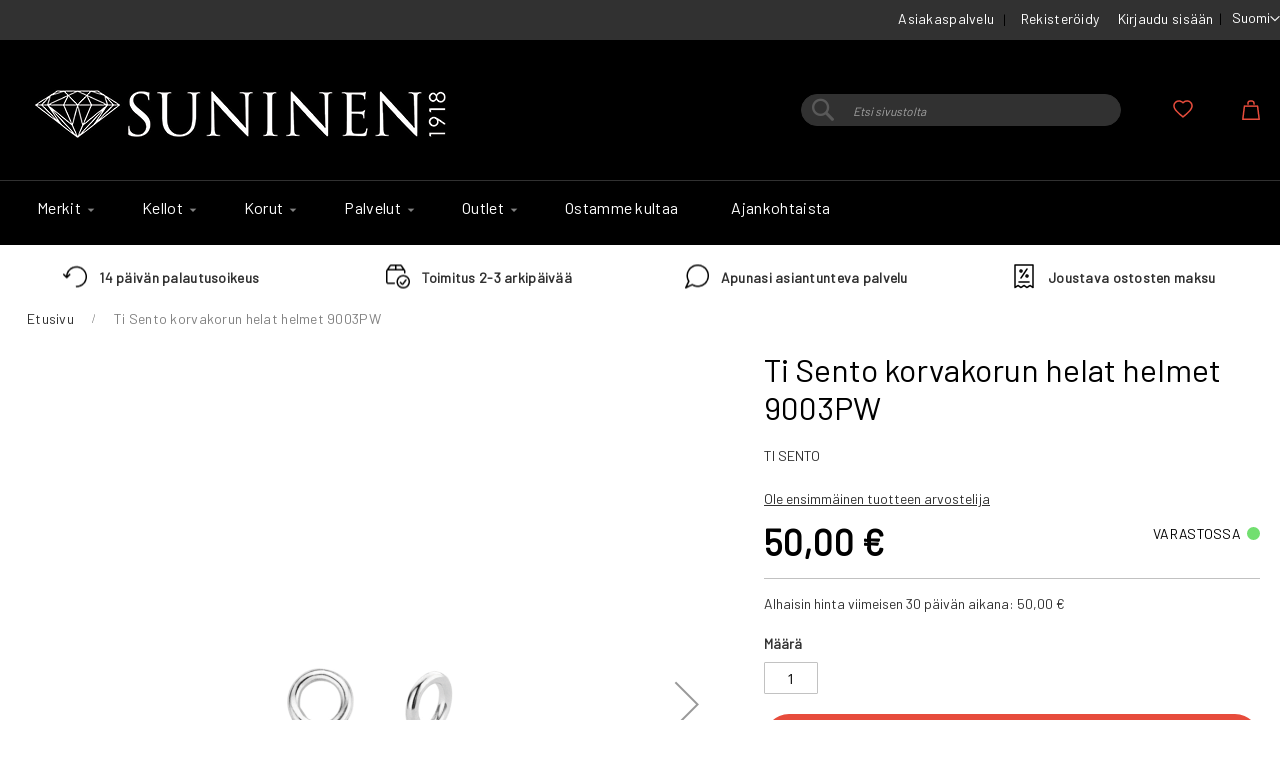

--- FILE ---
content_type: text/html; charset=UTF-8
request_url: https://www.suninen.fi/ti-sento-9003pw.html
body_size: 18684
content:
 <!doctype html><html lang="fi"><head prefix="og: http://ogp.me/ns# fb: http://ogp.me/ns/fb# product: http://ogp.me/ns/product#"><script defer="" src="[data-uri]"></script> <meta charset="utf-8"/>
<meta name="title" content="Ti Sento Ear Charms 9003PW - Suninen verkkokauppa arvokellojen asiantuntija"/>
<meta name="description" content="TI SENTO"/>
<meta name="keywords" content="Ti Sento Ear Charms 9003PW"/>
<meta name="robots" content="INDEX,FOLLOW"/>
<meta name="viewport" content="width=device-width, initial-scale=1"/>
<meta name="format-detection" content="telephone=no"/>
<title>Ti Sento Ear Charms 9003PW - Suninen verkkokauppa arvokellojen asiantuntija</title>
<link  rel="stylesheet" type="text/css"  media="all" href="https://www.suninen.fi/static/version1757426010/_cache/merged/92ca20aeb4554cb376a91ea32fd19d2e.min.css" />
<link  rel="stylesheet" type="text/css"  media="screen and (min-width: 768px)" href="https://www.suninen.fi/static/version1757426010/frontend/Codaone/suninen/fi_FI/css/styles-l.min.css" />
<link  rel="stylesheet" type="text/css"  media="print" href="https://www.suninen.fi/static/version1757426010/frontend/Codaone/suninen/fi_FI/css/print.min.css" />
<script defer=""   type="text/javascript"  src="https://www.suninen.fi/static/version1757426010/_cache/merged/887d75669a207ccb4f4e9c847958b389.min.js"></script>
<link rel="preload" as="font" crossorigin="anonymous" href="https://www.suninen.fi/static/version1757426010/frontend/Codaone/suninen/fi_FI/fonts/opensans/light/opensans-300.woff2" />
<link rel="preload" as="font" crossorigin="anonymous" href="https://www.suninen.fi/static/version1757426010/frontend/Codaone/suninen/fi_FI/fonts/opensans/regular/opensans-400.woff2" />
<link rel="preload" as="font" crossorigin="anonymous" href="https://www.suninen.fi/static/version1757426010/frontend/Codaone/suninen/fi_FI/fonts/opensans/semibold/opensans-600.woff2" />
<link rel="preload" as="font" crossorigin="anonymous" href="https://www.suninen.fi/static/version1757426010/frontend/Codaone/suninen/fi_FI/fonts/opensans/bold/opensans-700.woff2" />
<link rel="preload" as="font" crossorigin="anonymous" href="https://www.suninen.fi/static/version1757426010/frontend/Codaone/suninen/fi_FI/fonts/Luma-Icons.woff2" />
<link  rel="preconnect" href="https://www.suninen.fi/static/version1757426010/frontend/Codaone/suninen/fi_FI/https://fonts.gstatic.com" />
<link  type="text/css" rel="stylesheet" href="https://fonts.googleapis.com/css2?family=Barlow&display=swap" />
<link  rel="icon" type="image/x-icon" href="https://www.suninen.fi/media/favicon/default/diamond2_1.ico" />
<link  rel="shortcut icon" type="image/x-icon" href="https://www.suninen.fi/media/favicon/default/diamond2_1.ico" />
<link  rel="canonical" href="https://www.suninen.fi/ti-sento-9003pw.html" />
<meta name="facebook-domain-verification" content="59888nf9bgege9hsdl5v1prq61lghe" />
<meta name="google-site-verification" content="oM_zbpAugzDIsneVr4XtdrpRF1U-tjJKR_O6KwjwUWE" />    <script defer="" src="[data-uri]"></script>   <!-- Meta Business Extension for Magento 2 --><!-- Meta Pixel Code --><script defer="" src="[data-uri]"></script><noscript> <img height="1" width="1" style="display:none" data-lazyload="1" src="[data-uri]" data-src="https://www.facebook.com/tr?id=377526750404746&ev=PageView&noscript=1&a=magento2-0.0.0-1.4.6" /></noscript><!-- End Meta Pixel Code -->  <script data-js="js-defer-ignore" type="text/javascript">
    window.onerror = function(message, source, lineno, colno, error) {
        ajaxPost('https://www.suninen.fi/rest/V1/codaone/jserror', {
            message: message,
            source: source,
            lineno: lineno,
            colno: colno,
            trace: error && error.stack || error,
            url: window.location.toString(),
            referrer: document.referrer || '',
            cookies: getCookies(),
            userAgent: navigator.userAgent
        });
          }
    var ajaxHandler = function () {
        if (typeof XMLHttpRequest !== 'undefined') {
            return new XMLHttpRequest();
        }
        let versions = [
            "MSXML2.XmlHttp.6.0",
            "MSXML2.XmlHttp.5.0",
            "MSXML2.XmlHttp.4.0",
            "MSXML2.XmlHttp.3.0",
            "MSXML2.XmlHttp.2.0",
            "Microsoft.XmlHttp"
        ];
        let xhr;
        for (let i = 0; i < versions.length; i++) {
            try {
                xhr = new ActiveXObject(versions[i]);
                break;
            } catch (e) { }
        }
        return xhr;
    };
    var ajaxPost = function (url, data) {
        let query = {data: JSON.stringify(data)};
        let ajax = ajaxHandler();
        ajax.open('POST', url, true);
        ajax.setRequestHeader('Content-type', 'application/json');
        ajax.send(JSON.stringify(query));
    };
    var getCookies = function(){
        var pairs = document.cookie.split(";");
        var cookies = {};
        for (var i=0; i<pairs.length; i++){
            var pair = pairs[i].split("=");
            cookies[(pair[0]+'').trim()] = unescape(pair.slice(1).join('='));
        }
        return cookies;
    }</script>   <!-- BEGIN GOOGLE ANALYTICS CODE --><script type="text/x-magento-init">
{
    "*": {
        "Magento_GoogleAnalytics/js/google-analytics": {
            "isCookieRestrictionModeEnabled": 0,
            "currentWebsite": 1,
            "cookieName": "user_allowed_save_cookie",
            "ordersTrackingData": [],
            "pageTrackingData": {"optPageUrl":"","isAnonymizedIpActive":false,"accountId":"UA-66706548-1"}        }
    }
}</script><!-- END GOOGLE ANALYTICS CODE -->  <!-- BEGIN GOOGLE ANALYTICS 4 CODE --><script type="text/x-magento-init">
    {
        "*": {
            "Magento_GoogleGtag/js/google-analytics": {"isCookieRestrictionModeEnabled":false,"currentWebsite":1,"cookieName":"user_allowed_save_cookie","pageTrackingData":{"optPageUrl":"","measurementId":"G-H75PLCGDRW"},"ordersTrackingData":[],"googleAnalyticsAvailable":true}        }
    }</script><!-- END GOOGLE ANALYTICS 4 CODE --> <script type="text/x-magento-init">
        {
            "*": {
                "Magento_PageCache/js/form-key-provider": {
                    "isPaginationCacheEnabled":
                        0                }
            }
        }</script> <meta property="og:type" content="product" /><meta property="og:title" content="Ti&#x20;Sento&#x20;korvakorun&#x20;helat&#x20;helmet&#x20;9003PW" /><meta property="og:image" content="https://www.suninen.fi/media/catalog/product/cache/80a00688ccaadac7b5694752f4fc89d6/9/0/9003pw_1.png" /><meta property="og:description" content="TI&#x20;SENTO" /><meta property="og:url" content="https://www.suninen.fi/ti-sento-9003pw.html" /> <meta property="product:price:amount" content="50"/> <meta property="product:price:currency" content="EUR"/> </head><body data-container="body" data-mage-init='{"loaderAjax": {}, "loader": { "icon": "https://www.suninen.fi/static/version1757426010/frontend/Codaone/suninen/fi_FI/images/loader-2.gif"}}' id="html-body" itemtype="http://schema.org/Product" itemscope="itemscope" class="catalog-product-view product-ti-sento-9003pw page-layout-1column">       <script type="text/x-magento-init">
    {
        "*": {
            "Magento_PageBuilder/js/widget-initializer": {
                "config": {"[data-content-type=\"slider\"][data-appearance=\"default\"]":{"Magento_PageBuilder\/js\/content-type\/slider\/appearance\/default\/widget":false},"[data-content-type=\"map\"]":{"Magento_PageBuilder\/js\/content-type\/map\/appearance\/default\/widget":false},"[data-content-type=\"row\"]":{"Magento_PageBuilder\/js\/content-type\/row\/appearance\/default\/widget":false},"[data-content-type=\"tabs\"]":{"Magento_PageBuilder\/js\/content-type\/tabs\/appearance\/default\/widget":false},"[data-content-type=\"slide\"]":{"Magento_PageBuilder\/js\/content-type\/slide\/appearance\/default\/widget":{"buttonSelector":".pagebuilder-slide-button","showOverlay":"hover","dataRole":"slide"}},"[data-content-type=\"banner\"]":{"Magento_PageBuilder\/js\/content-type\/banner\/appearance\/default\/widget":{"buttonSelector":".pagebuilder-banner-button","showOverlay":"hover","dataRole":"banner"}},"[data-content-type=\"buttons\"]":{"Magento_PageBuilder\/js\/content-type\/buttons\/appearance\/inline\/widget":false},"[data-content-type=\"products\"][data-appearance=\"carousel\"]":{"Magento_PageBuilder\/js\/content-type\/products\/appearance\/carousel\/widget":false}},
                "breakpoints": {"desktop":{"label":"Desktop","stage":true,"default":true,"class":"desktop-switcher","icon":"Magento_PageBuilder::css\/images\/switcher\/switcher-desktop.svg","conditions":{"min-width":"1024px"},"options":{"products":{"default":{"slidesToShow":"5"}}}},"tablet":{"conditions":{"max-width":"1024px","min-width":"768px"},"options":{"products":{"default":{"slidesToShow":"4"},"continuous":{"slidesToShow":"3"}}}},"mobile":{"label":"Mobile","stage":true,"class":"mobile-switcher","icon":"Magento_PageBuilder::css\/images\/switcher\/switcher-mobile.svg","media":"only screen and (max-width: 768px)","conditions":{"max-width":"768px","min-width":"640px"},"options":{"products":{"default":{"slidesToShow":"3"}}}},"mobile-small":{"conditions":{"max-width":"640px"},"options":{"products":{"default":{"slidesToShow":"2"},"continuous":{"slidesToShow":"1"}}}}}            }
        }
    }</script>   <div class="cookie-status-message" id="cookie-status">The store will not work correctly when cookies are disabled.</div> <script defer="" src="[data-uri]"></script> <script type="text/x-magento-init">
    {
        "*": {
            "cookieStatus": {}
        }
    }</script> <script type="text/x-magento-init">
    {
        "*": {
            "mage/cookies": {
                "expires": null,
                "path": "\u002F",
                "domain": ".www.suninen.fi",
                "secure": true,
                "lifetime": "3600"
            }
        }
    }</script>  <noscript><div class="message global noscript"><div class="content"><p><strong>JavaScript seems to be disabled in your browser.</strong> <span> For the best experience on our site, be sure to turn on Javascript in your browser.</span></p></div></div></noscript>    <script defer="" src="[data-uri]"></script> <script defer="" src="[data-uri]"></script> <script defer="" src="[data-uri]"></script><script defer="" src="[data-uri]"></script> <div class="page-wrapper"><header class="page-header"><div class="panel wrapper"><div class="panel header"><ul class="custom-header-links">
    <li><a href="/asiakaspalvelu">Asiakaspalvelu</a></li>
</ul> <a class="action skip contentarea" href="#contentarea"><span> Skip to Content</span></a>    <div class="switcher language switcher-language" data-ui-id="language-switcher" id="switcher-language"><strong class="label switcher-label"><span>Kieli</span></strong> <div class="actions dropdown options switcher-options"><div class="action toggle switcher-trigger" id="switcher-language-trigger" data-mage-init='{"dropdown":{}}' data-toggle="dropdown" data-trigger-keypress-button="true"><strong class="view-default"><span>Suomi</span></strong></div><ul class="dropdown switcher-dropdown" data-target="dropdown">    <li class="view-english switcher-option"><a href="https://www.suninen.fi/stores/store/redirect/___store/english/uenc/aHR0cHM6Ly93d3cuc3VuaW5lbi5maS90aS1zZW50by05MDAzcHcuaHRtbA~~/___from_store/default/">English</a></li>  </ul></div></div><ul class="header links"><li><a href="https://www.suninen.fi/customer/account/create/" id="idJSV7QlaC" >Rekisteröidy</a></li>  <li class="link authorization-link" data-label="tai"><a href="https://www.suninen.fi/customer/account/login/" >Kirjaudu sisään</a></li></ul></div></div><div class="header content"> <span data-action="toggle-nav" class="action nav-toggle"><span>Toggle Nav</span></span> <a class="logo" href="https://www.suninen.fi/" title="Suninen&#x20;verkkokauppa" aria-label="store logo"><img src="https://www.suninen.fi/media/logo/websites/1/Suninen_logo_vk_450.png" title="Suninen&#x20;verkkokauppa" alt="Suninen&#x20;verkkokauppa"   /></a> <div data-block="minicart" class="minicart-wrapper"><a class="action showcart" href="https://www.suninen.fi/checkout/cart/" data-bind="scope: 'minicart_content'"><span class="text">Ostoskori</span> <span class="counter qty empty" data-bind="css: { empty: !!getCartParam('summary_count') == false && !isLoading() }, blockLoader: isLoading"><span class="counter-number"><!-- ko if: getCartParam('summary_count') --><!-- ko text: getCartParam('summary_count').toLocaleString(window.LOCALE) --><!-- /ko --><!-- /ko --></span> <span class="counter-label"><!-- ko if: getCartParam('summary_count') --><!-- ko text: getCartParam('summary_count').toLocaleString(window.LOCALE) --><!-- /ko --><!-- ko i18n: 'items' --><!-- /ko --><!-- /ko --></span></span></a>  <div class="block block-minicart" data-role="dropdownDialog" data-mage-init='{"dropdownDialog":{ "appendTo":"[data-block=minicart]", "triggerTarget":".showcart", "timeout": "2000", "closeOnMouseLeave": false, "closeOnEscape": true, "triggerClass":"active", "parentClass":"active", "buttons":[]}}'><div id="minicart-content-wrapper" data-bind="scope: 'minicart_content'"><!-- ko template: getTemplate() --><!-- /ko --></div></div> <script defer="" src="[data-uri]"></script> <script type="text/x-magento-init">
    {
        "[data-block='minicart']": {
            "Magento_Ui/js/core/app": {"components":{"minicart_content":{"children":{"subtotal.container":{"children":{"subtotal":{"children":{"subtotal.totals":{"config":{"display_cart_subtotal_incl_tax":1,"display_cart_subtotal_excl_tax":0,"template":"Magento_Tax\/checkout\/minicart\/subtotal\/totals"},"children":{"subtotal.totals.msrp":{"component":"Magento_Msrp\/js\/view\/checkout\/minicart\/subtotal\/totals","config":{"displayArea":"minicart-subtotal-hidden","template":"Magento_Msrp\/checkout\/minicart\/subtotal\/totals"}}},"component":"Magento_Tax\/js\/view\/checkout\/minicart\/subtotal\/totals"}},"component":"uiComponent","config":{"template":"Magento_Checkout\/minicart\/subtotal"}}},"component":"uiComponent","config":{"displayArea":"subtotalContainer"}},"item.renderer":{"component":"Magento_Checkout\/js\/view\/cart-item-renderer","config":{"displayArea":"defaultRenderer","template":"Magento_Checkout\/minicart\/item\/default"},"children":{"item.image":{"component":"Magento_Catalog\/js\/view\/image","config":{"template":"Magento_Catalog\/product\/image","displayArea":"itemImage"}},"checkout.cart.item.price.sidebar":{"component":"uiComponent","config":{"template":"Magento_Checkout\/minicart\/item\/price","displayArea":"priceSidebar"}}}},"extra_info":{"component":"uiComponent","config":{"displayArea":"extraInfo","template":"Klarna_Kec\/mini-cart-btn"},"children":{"mini_cart_button":{"component":"Klarna_Kec\/js\/mini-cart-kec-button","displayArea":"miniCartButton"}}},"promotion":{"component":"uiComponent","config":{"displayArea":"promotion"}}},"config":{"itemRenderer":{"default":"defaultRenderer","simple":"defaultRenderer","virtual":"defaultRenderer"},"template":"Magento_Checkout\/minicart\/content"},"component":"Magento_Checkout\/js\/view\/minicart"}},"types":[]}        },
        "*": {
            "Magento_Ui/js/block-loader": "https\u003A\u002F\u002Fwww.suninen.fi\u002Fstatic\u002Fversion1757426010\u002Ffrontend\u002FCodaone\u002Fsuninen\u002Ffi_FI\u002Fimages\u002Floader\u002D1.gif"
        }
    }</script></div> <li class="link wishlist" data-bind="scope: 'wishlist'"><a href="https://www.suninen.fi/wishlist/">Oma toivelista <!-- ko if: wishlist().counter --><span data-bind="text: wishlist().counter" class="counter qty"></span> <!-- /ko --></a></li> <script type="text/x-magento-init">
    {
        "*": {
            "Magento_Ui/js/core/app": {
                "components": {
                    "wishlist": {
                        "component": "Magento_Wishlist/js/view/wishlist"
                    }
                }
            }
        }
    }</script>  <div class="block block-search"><div class="block block-title"><strong>Haku</strong></div><div class="block block-content"><form class="form minisearch" id="search_mini_form" action="https://www.suninen.fi/catalogsearch/result/" method="get"> <div class="field search"><label class="label" for="search" data-role="minisearch-label"><span>Haku</span></label> <div class="control"><input id="search" data-mage-init='{ "quickSearch": { "formSelector": "#search_mini_form", "url": "https://www.suninen.fi/search/ajax/suggest/", "destinationSelector": "#search_autocomplete", "minSearchLength": "1" } }' type="text" name="q" value="" placeholder="Etsi&#x20;sivustolta" class="input-text" maxlength="128" role="combobox" aria-haspopup="false" aria-autocomplete="both" autocomplete="off" aria-expanded="false"/><div id="search_autocomplete" class="search-autocomplete"></div> <div class="nested"><a class="action advanced" href="https://www.suninen.fi/catalogsearch/advanced/" data-action="advanced-search">Laajennettu haku</a></div></div></div><div class="actions"><button type="submit" title="Haku" class="action search" aria-label="Search" ><span>Haku</span></button></div></form></div></div><ul class="compare wrapper"> <li class="item link compare" data-bind="scope: 'compareProducts'" data-role="compare-products-link"><a class="action compare no-display" title="Vertaa&#x20;tuotteita" data-bind="attr: {'href': compareProducts().listUrl}, css: {'no-display': !compareProducts().count}" >Vertaa tuotteita <span class="counter qty" data-bind="text: compareProducts().countCaption"></span></a></li> <script type="text/x-magento-init">
{"[data-role=compare-products-link]": {"Magento_Ui/js/core/app": {"components":{"compareProducts":{"component":"Magento_Catalog\/js\/view\/compare-products"}}}}}</script></ul></div></header>  <div class="sections nav-sections"> <div class="section-items nav-sections-items">  <div class="section-item-content nav-sections-item-content" id="store.menu" data-role="content">  <nav class="navigation" data-action="navigation"><ul data-mage-init='{"menu":{"responsive":true, "expanded":false, "position":{"my":"left top","at":"left bottom"}}}'><li  class="level0 nav-1 category-item first level-top parent"><a href="https://www.suninen.fi/catalog/category/view/s/merkit/id/6/"  class="level-top" ><span>Merkit</span></a><ul class="level0 submenu"><li  class="level1 nav-1-1 category-item first parent"><a href="https://www.suninen.fi/tuotemerkit/kellomerkit.html" ><span>Kellomerkit</span></a><ul class="level1 submenu"><li  class="level2 nav-1-1-1 category-item first"><a href="https://www.suninen.fi/tuotemerkit/kellomerkit/casio.html" ><span>Casio</span></a></li><li  class="level2 nav-1-1-2 category-item"><a href="https://www.suninen.fi/tuotemerkit/kellomerkit/certina.html" ><span>Certina</span></a></li><li  class="level2 nav-1-1-3 category-item"><a href="https://www.suninen.fi/tuotemerkit/kellomerkit/citizen-kellot.html" ><span>Citizen</span></a></li><li  class="level2 nav-1-1-4 category-item"><a href="https://www.suninen.fi/tuotemerkit/kellomerkit/gant.html" ><span>Gant</span></a></li><li  class="level2 nav-1-1-5 category-item"><a href="https://www.suninen.fi/tuotemerkit/kellomerkit/garmin.html" ><span>Garmin</span></a></li><li  class="level2 nav-1-1-6 category-item"><a href="https://www.suninen.fi/tuotemerkit/kellomerkit/g-shock.html" ><span>G-Shock</span></a></li><li  class="level2 nav-1-1-7 category-item"><a href="https://www.suninen.fi/tuotemerkit/kellomerkit/havu-watches.html" ><span>Havu Watches</span></a></li><li  class="level2 nav-1-1-8 category-item"><a href="https://www.suninen.fi/tuotemerkit/kellomerkit/leijona-kellot.html" ><span>Leijona</span></a></li><li  class="level2 nav-1-1-9 category-item"><a href="https://www.suninen.fi/tuotemerkit/kellomerkit/voutilainen-x-leijona.html" ><span>Leijona Heritage</span></a></li><li  class="level2 nav-1-1-10 category-item"><a href="https://www.suninen.fi/tuotemerkit/kellomerkit/longines.html" ><span>Longines</span></a></li><li  class="level2 nav-1-1-11 category-item"><a href="https://www.suninen.fi/tuotemerkit/kellomerkit/mockberg.html" ><span>Mockberg</span></a></li><li  class="level2 nav-1-1-12 category-item"><a href="https://www.suninen.fi/tuotemerkit/kellomerkit/oris.html" ><span>Oris</span></a></li><li  class="level2 nav-1-1-13 category-item"><a href="https://www.suninen.fi/tuotemerkit/kellomerkit/rado.html" ><span>Rado</span></a></li><li  class="level2 nav-1-1-14 category-item"><a href="https://www.suninen.fi/tuotemerkit/kellomerkit/seiko.html" ><span>Seiko</span></a></li><li  class="level2 nav-1-1-15 category-item"><a href="https://www.suninen.fi/tuotemerkit/kellomerkit/tissot.html" ><span>Tissot</span></a></li><li  class="level2 nav-1-1-16 category-item last"><a href="https://www.suninen.fi/tuotemerkit/kellomerkit/tommy-hilfiger.html" ><span>Tommy Hilfiger</span></a></li></ul></li><li  class="level1 nav-1-2 category-item last parent"><a href="https://www.suninen.fi/tuotemerkit/korumerkit.html" ><span>Korumerkit</span></a><ul class="level1 submenu"><li  class="level2 nav-1-2-1 category-item first"><a href="https://www.suninen.fi/tuotemerkit/korumerkit/aalmark-korut.html" ><span>AALmark</span></a></li><li  class="level2 nav-1-2-2 category-item"><a href="https://www.suninen.fi/tuotemerkit/korumerkit/festive.html" ><span>Festive</span></a></li><li  class="level2 nav-1-2-3 category-item"><a href="https://www.suninen.fi/tuotemerkit/korumerkit/kohinoor-sormukset.html" ><span>Kohinoor</span></a></li><li  class="level2 nav-1-2-4 category-item"><a href="https://www.suninen.fi/tuotemerkit/korumerkit/kalevala-koru.html" ><span>Kalevala</span></a></li><li  class="level2 nav-1-2-5 category-item"><a href="https://www.suninen.fi/tuotemerkit/korumerkit/lempikoru.html" ><span>Lempikoru</span></a></li><li  class="level2 nav-1-2-6 category-item"><a href="https://www.suninen.fi/tuotemerkit/korumerkit/lumoava.html" ><span>Lumoava</span></a></li><li  class="level2 nav-1-2-7 category-item"><a href="https://www.suninen.fi/tuotemerkit/korumerkit/muumit.html" ><span>Lumoava x Moomin</span></a></li><li  class="level2 nav-1-2-8 category-item"><a href="https://www.suninen.fi/tuotemerkit/korumerkit/pandora.html" ><span>Pandora</span></a></li><li  class="level2 nav-1-2-9 category-item"><a href="https://www.suninen.fi/tuotemerkit/korumerkit/ti-sento.html" ><span>Ti Sento Milano</span></a></li><li  class="level2 nav-1-2-10 category-item last"><a href="https://www.suninen.fi/tuotemerkit/korumerkit/suninen.html" ><span>Suninen</span></a></li></ul></li></ul></li><li  class="level0 nav-2 category-item level-top parent"><a href="https://www.suninen.fi/kellot.html"  class="level-top" ><span>Kellot</span></a><ul class="level0 submenu"><li  class="level1 nav-2-1 category-item first"><a href="https://www.suninen.fi/kellot/miesten-kellot.html" ><span>Miesten kellot</span></a></li><li  class="level1 nav-2-2 category-item"><a href="https://www.suninen.fi/kellot/naisten-kellot.html" ><span>Naisten kellot</span></a></li><li  class="level1 nav-2-3 category-item"><a href="https://www.suninen.fi/kellot/lasten-kellot.html" ><span>Lasten kellot</span></a></li><li  class="level1 nav-2-4 category-item"><a href="https://www.suninen.fi/kellot/urheilukellot-ja-alykellot.html" ><span>Älykellot</span></a></li><li  class="level1 nav-2-5 category-item last"><a href="https://www.suninen.fi/kellot/sukeltajankellot.html" ><span>Sukeltajankellot</span></a></li></ul></li><li  class="level0 nav-3 category-item level-top parent"><a href="https://www.suninen.fi/catalog/category/view/s/korut/id/7/"  class="level-top" ><span>Korut</span></a><ul class="level0 submenu"><li  class="level1 nav-3-1 category-item first parent"><a href="https://www.suninen.fi/catalog/category/view/s/merkit/id/297/" ><span>Merkit</span></a><ul class="level1 submenu"><li  class="level2 nav-3-1-1 category-item first"><a href="https://www.suninen.fi/korut/merkit/aalmark.html" ><span>AALmark</span></a></li><li  class="level2 nav-3-1-2 category-item"><a href="https://www.suninen.fi/korut/merkit/festive-vihkisormukset.html" ><span>Festive</span></a></li><li  class="level2 nav-3-1-3 category-item"><a href="https://www.suninen.fi/korut/merkit/kalevala-koru.html" ><span>Kalevala</span></a></li><li  class="level2 nav-3-1-4 category-item"><a href="https://www.suninen.fi/korut/merkit/kohinoor.html" ><span>Kohinoor</span></a></li><li  class="level2 nav-3-1-5 category-item"><a href="https://www.suninen.fi/korut/merkit/lumoava.html" ><span>Lumoava</span></a></li><li  class="level2 nav-3-1-6 category-item"><a href="https://www.suninen.fi/korut/merkit/muumit-lumoava.html" ><span>Lumoava x Moomin</span></a></li><li  class="level2 nav-3-1-7 category-item"><a href="https://www.suninen.fi/korut/merkit/lempikoru.html" ><span>Lempikoru</span></a></li><li  class="level2 nav-3-1-8 category-item"><a href="https://www.suninen.fi/korut/merkit/mockberg-korut.html" ><span>Mockberg korut</span></a></li><li  class="level2 nav-3-1-9 category-item"><a href="https://www.suninen.fi/korut/merkit/pandora-korut.html" ><span>Pandora korut</span></a></li><li  class="level2 nav-3-1-10 category-item"><a href="https://www.suninen.fi/catalog/category/view/s/ti-sento-milano/id/76/" ><span>Ti Sento Milano</span></a></li><li  class="level2 nav-3-1-11 category-item last"><a href="https://www.suninen.fi/korut/merkit/tommy-hilfiger-korut.html" ><span>Tommy Hilfiger korut</span></a></li></ul></li><li  class="level1 nav-3-2 category-item parent"><a href="https://www.suninen.fi/korut/kategoria.html" ><span>Kategoria</span></a><ul class="level1 submenu"><li  class="level2 nav-3-2-1 category-item first"><a href="https://www.suninen.fi/korut/kategoria/kaikki-sormukset.html" ><span>Kaikki sormukset</span></a></li><li  class="level2 nav-3-2-2 category-item"><a href="https://www.suninen.fi/korut/kategoria/kaikki-korvakorut.html" ><span>Kaikki korvakorut</span></a></li><li  class="level2 nav-3-2-3 category-item"><a href="https://www.suninen.fi/korut/kategoria/rannekorut.html" ><span>Kaikki rannekorut</span></a></li><li  class="level2 nav-3-2-4 category-item last"><a href="https://www.suninen.fi/korut/kategoria/kaikki-kaulakorut.html" ><span>Kaikki kaulakorut</span></a></li></ul></li><li  class="level1 nav-3-3 category-item"><a href="https://www.suninen.fi/korut/vihkisormukset.html" ><span>Kihla- ja vihkisormukset</span></a></li><li  class="level1 nav-3-4 category-item"><a href="https://www.suninen.fi/korut/kummilahjat-kastelahjat.html" ><span>Ensilahjat</span></a></li><li  class="level1 nav-3-5 category-item"><a href="https://www.suninen.fi/korut/rippilahjat.html" ><span>Rippilahjat</span></a></li><li  class="level1 nav-3-6 category-item"><a href="https://www.suninen.fi/korut/miesten-korut.html" ><span>Miesten korut</span></a></li><li  class="level1 nav-3-7 category-item"><a href="https://www.suninen.fi/korut/hopeakorut.html" ><span>Hopeakorut</span></a></li><li  class="level1 nav-3-8 category-item"><a href="https://www.suninen.fi/korut/kultakorut.html" ><span>Kultakorut</span></a></li><li  class="level1 nav-3-9 category-item"><a href="https://www.suninen.fi/korut/kaikki-pronssikorut.html" ><span>Pronssikorut</span></a></li><li  class="level1 nav-3-10 category-item last"><a href="https://www.suninen.fi/korut/kaikki-teraskorut.html" ><span>Teräskorut</span></a></li></ul></li><li  class="level0 nav-4 category-item level-top parent"><a href="https://www.suninen.fi/suninen-palvelut.html"  class="level-top" ><span>Palvelut</span></a><ul class="level0 submenu"><li  class="level1 nav-4-1 category-item first"><a href="https://www.suninen.fi/suninen-palvelut/ajanvaraus.html" ><span>Ajanvaraus</span></a></li><li  class="level1 nav-4-2 category-item"><a href="https://www.suninen.fi/suninen-palvelut/kultasepan-palvelut.html" ><span>Kultaseppä</span></a></li><li  class="level1 nav-4-3 category-item"><a href="https://www.suninen.fi/suninen-palvelut/kellohuolto.html" ><span>Kelloseppä</span></a></li><li  class="level1 nav-4-4 category-item"><a href="https://www.suninen.fi/suninen-palvelut/yrityslahjat.html" ><span>Yrityslahjat</span></a></li><li  class="level1 nav-4-5 category-item last"><a href="https://www.suninen.fi/suninen-palvelut/global-blue-tax-free-finland-suninen.html" ><span>Tax free shopping</span></a></li></ul></li><li  class="level0 nav-5 category-item level-top parent"><a href="https://www.suninen.fi/outlet.html"  class="level-top" ><span>Outlet</span></a><ul class="level0 submenu"><li  class="level1 nav-5-1 category-item first"><a href="https://www.suninen.fi/outlet/outlet-rannekellot.html" ><span>Outlet rannekellot</span></a></li><li  class="level1 nav-5-2 category-item last parent"><a href="https://www.suninen.fi/outlet/outlet-korut.html" ><span>Outlet korut</span></a><ul class="level1 submenu"><li  class="level2 nav-5-2-1 category-item first"><a href="https://www.suninen.fi/outlet/outlet-korut/ale-korvakorut.html" ><span>Outlet korvakorut</span></a></li><li  class="level2 nav-5-2-2 category-item"><a href="https://www.suninen.fi/outlet/outlet-korut/ale-rannekorut.html" ><span>Outlet rannekorut</span></a></li><li  class="level2 nav-5-2-3 category-item"><a href="https://www.suninen.fi/outlet/outlet-korut/ale-kaulakorut.html" ><span>Outlet kaulakorut</span></a></li><li  class="level2 nav-5-2-4 category-item last"><a href="https://www.suninen.fi/outlet/outlet-korut/ale-helat-pandora.html" ><span>Outlet Pandora-helat</span></a></li></ul></li></ul></li><li  class="level0 nav-6 category-item level-top"><a href="https://www.suninen.fi/ostamme-kultaa.html"  class="level-top" ><span>Ostamme kultaa</span></a></li><li  class="level0 nav-7 last level-top"><a href="https://www.suninen.fi/blog"  class="level-top" ><span>Ajankohtaista</span></a></li> </ul></nav><ul class="custom-header-links">
    <li><a href="/asiakaspalvelu">Asiakaspalvelu</a></li>
</ul></div>  <div class="section-item-content nav-sections-item-content" id="store.links" data-role="content"><!-- Account links --></div>  <div class="section-item-content nav-sections-item-content" id="store.settings" data-role="content">    <div class="switcher language switcher-language" data-ui-id="language-switcher" id="switcher-language-nav"><strong class="label switcher-label"><span>Kieli</span></strong> <div class="actions dropdown options switcher-options"><div class="action toggle switcher-trigger" id="switcher-language-trigger-nav" data-mage-init='{"dropdown":{}}' data-toggle="dropdown" data-trigger-keypress-button="true"><strong class="view-default"><span>Suomi</span></strong></div><ul class="dropdown switcher-dropdown" data-target="dropdown">    <li class="view-english switcher-option"><a href="https://www.suninen.fi/stores/store/redirect/___store/english/uenc/aHR0cHM6Ly93d3cuc3VuaW5lbi5maS90aS1zZW50by05MDAzcHcuaHRtbA~~/___from_store/default/">English</a></li>  </ul></div></div> </div></div></div><div class="trust-table">
    <ul class="trust-box">
        <li class="trust-1">
            <a href="/asiakaspalvelu"><span>14 päivän palautusoikeus</span></a>
        </li>
        <li class="trust-2">
            <a href="/asiakaspalvelu#toimitus"><span>Toimitus 2-3 arkipäivää</span></a>
        </li>
        <li class="trust-3">
            <a href="/asiakaspalvelu"><span>Apunasi asiantunteva palvelu</span></a>
        </li>
        <li class="trust-4">
            <a href="/asiakaspalvelu#paytrail-collector"><span>Joustava ostosten maksu</span></a>
        </li>
    </ul>
</div> <div class="breadcrumbs"></div> <script type="text/x-magento-init">
    {
        ".breadcrumbs": {
            "breadcrumbs": {"categoryUrlSuffix":".html","useCategoryPathInUrl":1,"product":"Ti Sento korvakorun helat helmet 9003PW"}        }
    }</script><main id="maincontent" class="page-main"> <a id="contentarea" tabindex="-1"></a><div class="page messages"> <div data-placeholder="messages"></div> <div data-bind="scope: 'messages'"><!-- ko if: cookieMessagesObservable() && cookieMessagesObservable().length > 0 --><div aria-atomic="true" role="alert" class="messages" data-bind="foreach: { data: cookieMessagesObservable(), as: 'message' }"><div data-bind="attr: { class: 'message-' + message.type + ' ' + message.type + ' message', 'data-ui-id': 'message-' + message.type }"><div data-bind="html: $parent.prepareMessageForHtml(message.text)"></div></div></div><!-- /ko --><div aria-atomic="true" role="alert" class="messages" data-bind="foreach: { data: messages().messages, as: 'message' }, afterRender: purgeMessages"><div data-bind="attr: { class: 'message-' + message.type + ' ' + message.type + ' message', 'data-ui-id': 'message-' + message.type }"><div data-bind="html: $parent.prepareMessageForHtml(message.text)"></div></div></div></div><script type="text/x-magento-init">
    {
        "*": {
            "Magento_Ui/js/core/app": {
                "components": {
                        "messages": {
                            "component": "Magento_Theme/js/view/messages"
                        }
                    }
                }
            }
    }</script></div><div class="columns"><div class="column main"><input name="form_key" type="hidden" value="VNoopctrmOeBoNTe" /> <div id="authenticationPopup" data-bind="scope:'authenticationPopup', style: {display: 'none'}"> <script defer="" src="[data-uri]"></script> <!-- ko template: getTemplate() --><!-- /ko --> <script type="text/x-magento-init">
        {
            "#authenticationPopup": {
                "Magento_Ui/js/core/app": {"components":{"authenticationPopup":{"component":"Magento_Customer\/js\/view\/authentication-popup","children":{"messages":{"component":"Magento_Ui\/js\/view\/messages","displayArea":"messages"},"captcha":{"component":"Magento_Captcha\/js\/view\/checkout\/loginCaptcha","displayArea":"additional-login-form-fields","formId":"user_login","configSource":"checkout"}}}}}            },
            "*": {
                "Magento_Ui/js/block-loader": "https\u003A\u002F\u002Fwww.suninen.fi\u002Fstatic\u002Fversion1757426010\u002Ffrontend\u002FCodaone\u002Fsuninen\u002Ffi_FI\u002Fimages\u002Floader\u002D1.gif"
                 }
        }</script></div> <script type="text/x-magento-init">
    {
        "*": {
            "Magento_Customer/js/section-config": {
                "sections": {"stores\/store\/switch":["*"],"stores\/store\/switchrequest":["*"],"directory\/currency\/switch":["*"],"*":["messages"],"customer\/account\/logout":["*","recently_viewed_product","recently_compared_product","persistent"],"customer\/account\/loginpost":["*"],"customer\/account\/createpost":["*"],"customer\/account\/editpost":["*"],"customer\/ajax\/login":["checkout-data","cart","captcha"],"catalog\/product_compare\/add":["compare-products"],"catalog\/product_compare\/remove":["compare-products"],"catalog\/product_compare\/clear":["compare-products"],"sales\/guest\/reorder":["cart"],"sales\/order\/reorder":["cart"],"checkout\/cart\/add":["cart","directory-data"],"checkout\/cart\/delete":["cart"],"checkout\/cart\/updatepost":["cart"],"checkout\/cart\/updateitemoptions":["cart"],"checkout\/cart\/couponpost":["cart"],"checkout\/cart\/estimatepost":["cart"],"checkout\/cart\/estimateupdatepost":["cart"],"checkout\/onepage\/saveorder":["cart","checkout-data","last-ordered-items"],"checkout\/sidebar\/removeitem":["cart"],"checkout\/sidebar\/updateitemqty":["cart"],"rest\/*\/v1\/carts\/*\/payment-information":["cart","last-ordered-items","instant-purchase","captcha"],"rest\/*\/v1\/guest-carts\/*\/payment-information":["cart","captcha"],"rest\/*\/v1\/guest-carts\/*\/selected-payment-method":["cart","checkout-data"],"rest\/*\/v1\/carts\/*\/selected-payment-method":["cart","checkout-data","instant-purchase"],"customer\/address\/*":["instant-purchase"],"customer\/account\/*":["instant-purchase"],"vault\/cards\/deleteaction":["instant-purchase"],"multishipping\/checkout\/overviewpost":["cart"],"paypal\/express\/placeorder":["cart","checkout-data"],"paypal\/payflowexpress\/placeorder":["cart","checkout-data"],"paypal\/express\/onauthorization":["cart","checkout-data"],"persistent\/index\/unsetcookie":["persistent"],"review\/product\/post":["review"],"wishlist\/index\/add":["wishlist"],"wishlist\/index\/remove":["wishlist"],"wishlist\/index\/updateitemoptions":["wishlist"],"wishlist\/index\/update":["wishlist"],"wishlist\/index\/cart":["wishlist","cart"],"wishlist\/index\/fromcart":["wishlist","cart"],"wishlist\/index\/allcart":["wishlist","cart"],"wishlist\/shared\/allcart":["wishlist","cart"],"wishlist\/shared\/cart":["cart"]},
                "clientSideSections": ["checkout-data","cart-data"],
                "baseUrls": ["https:\/\/www.suninen.fi\/"],
                "sectionNames": ["messages","customer","compare-products","last-ordered-items","cart","directory-data","instant-purchase","loggedAsCustomer","captcha","persistent","review","wishlist","recently_viewed_product","recently_compared_product","product_data_storage","paypal-billing-agreement"]            }
        }
    }</script> <script type="text/x-magento-init">
    {
        "*": {
            "Magento_Customer/js/customer-data": {
                "sectionLoadUrl": "https\u003A\u002F\u002Fwww.suninen.fi\u002Fcustomer\u002Fsection\u002Fload\u002F",
                "expirableSectionLifetime": 60,
                "expirableSectionNames": ["cart","persistent"],
                "cookieLifeTime": "3600",
                "cookieDomain": "",
                "updateSessionUrl": "https\u003A\u002F\u002Fwww.suninen.fi\u002Fcustomer\u002Faccount\u002FupdateSession\u002F",
                "isLoggedIn": ""
            }
        }
    }</script> <script type="text/x-magento-init">
    {
        "*": {
            "Magento_Customer/js/invalidation-processor": {
                "invalidationRules": {
                    "website-rule": {
                        "Magento_Customer/js/invalidation-rules/website-rule": {
                            "scopeConfig": {
                                "websiteId": "1"
                            }
                        }
                    }
                }
            }
        }
    }</script> <script type="text/x-magento-init">
    {
        "body": {
            "pageCache": {"url":"https:\/\/www.suninen.fi\/page_cache\/block\/render\/id\/11377\/","handles":["default","catalog_product_view","catalog_product_view_type_simple","catalog_product_view_id_11377","catalog_product_view_sku_C1886","blog_css"],"originalRequest":{"route":"catalog","controller":"product","action":"view","uri":"\/ti-sento-9003pw.html"},"versionCookieName":"private_content_version"}        }
    }</script>       <script defer="" src="[data-uri]"></script> <div class="product media"> <a id="gallery-prev-area" tabindex="-1"></a><div class="action-skip-wrapper"> <a class="action skip gallery-next-area" href="#gallery-next-area"><span> Skip to the end of the images gallery</span></a></div>  <div class="gallery-placeholder _block-content-loading" data-gallery-role="gallery-placeholder"><img alt="main product photo" class="gallery-placeholder__image" data-lazyload="1" src="[data-uri]" data-src="https://www.suninen.fi/media/catalog/product/cache/05e42c9ef8d914d11883f45ddb84fab8/9/0/9003pw_1.png" width="700" height="700" /><link itemprop="image" href="https://www.suninen.fi/media/catalog/product/cache/05e42c9ef8d914d11883f45ddb84fab8/9/0/9003pw_1.png"></div> <script type="text/x-magento-init">
    {
        "[data-gallery-role=gallery-placeholder]": {
            "mage/gallery/gallery": {
                "mixins":["magnifier/magnify"],
                "magnifierOpts": {"fullscreenzoom":"20","top":"","left":"","width":"","height":"","eventType":"hover","enabled":false,"mode":"outside"},
                "data": [{"thumb":"https:\/\/www.suninen.fi\/media\/catalog\/product\/cache\/9a3ffd3530ed03cbdc7a3f6dd5a17493\/9\/0\/9003pw_1.png","img":"https:\/\/www.suninen.fi\/media\/catalog\/product\/cache\/05e42c9ef8d914d11883f45ddb84fab8\/9\/0\/9003pw_1.png","full":"https:\/\/www.suninen.fi\/media\/catalog\/product\/cache\/e95786f8b0e4c86fa6fe6cb4dd492963\/9\/0\/9003pw_1.png","caption":"Ti Sento korvakorun helat helmet 9003PW","position":"2","isMain":true,"type":"image","videoUrl":null},{"thumb":"https:\/\/www.suninen.fi\/media\/catalog\/product\/cache\/9a3ffd3530ed03cbdc7a3f6dd5a17493\/9\/0\/9003pw.png","img":"https:\/\/www.suninen.fi\/media\/catalog\/product\/cache\/05e42c9ef8d914d11883f45ddb84fab8\/9\/0\/9003pw.png","full":"https:\/\/www.suninen.fi\/media\/catalog\/product\/cache\/e95786f8b0e4c86fa6fe6cb4dd492963\/9\/0\/9003pw.png","caption":"Ti Sento korvakorun helat helmet 9003PW","position":"3","isMain":false,"type":"image","videoUrl":null}],
                "options": {"nav":"thumbs","loop":true,"keyboard":true,"arrows":true,"allowfullscreen":true,"showCaption":false,"width":700,"thumbwidth":88,"thumbheight":110,"height":700,"transitionduration":500,"transition":"slide","navarrows":true,"navtype":"slides","navdir":"horizontal","whiteBorders":1},
                "fullscreen": {"nav":"thumbs","loop":true,"navdir":"horizontal","navarrows":false,"navtype":"slides","arrows":true,"showCaption":false,"transitionduration":500,"transition":"slide","whiteBorders":1},
                 "breakpoints": {"mobile":{"conditions":{"max-width":"768px"},"options":{"options":{"nav":"dots"}}}}            }
        }
    }</script> <script type="text/x-magento-init">
    {
        "[data-gallery-role=gallery-placeholder]": {
            "Magento_ProductVideo/js/fotorama-add-video-events": {
                "videoData": [{"mediaType":"image","videoUrl":null,"isBase":true},{"mediaType":"image","videoUrl":null,"isBase":false}],
                "videoSettings": [{"playIfBase":"0","showRelated":"0","videoAutoRestart":"0"}],
                "optionsVideoData": []            }
        }
    }</script><div class="action-skip-wrapper"> <a class="action skip gallery-prev-area" href="#gallery-prev-area"><span> Skip to the beginning of the images gallery</span></a></div> <a id="gallery-next-area" tabindex="-1"></a></div><div class="product-info-main">  <div class="page-title-wrapper&#x20;product"><h1 class="page-title"  ><span class="base" data-ui-id="page-title-wrapper" itemprop="name">Ti Sento korvakorun helat helmet 9003PW</span></h1></div>   <div class="product attribute overview"> <div class="value" itemprop="description">TI SENTO</div></div>    <div class="product-reviews-summary empty"><div class="reviews-actions"><a class="action add" href="https://www.suninen.fi/ti-sento-9003pw.html#review-form">Ole ensimmäinen tuotteen arvostelija</a></div></div><div class="product-info-price"><div class="price-box price-final_price" data-role="priceBox" data-product-id="11377" data-price-box="product-id-11377">     <span class="price-container price-final_price&#x20;tax&#x20;weee"  itemprop="offers" itemscope itemtype="http://schema.org/Offer"> <span  id="product-price-11377"  data-price-amount="50" data-price-type="finalPrice" class="price-wrapper " ><span class="price">50,00 €</span></span>   <meta itemprop="price" content="50" /><meta itemprop="priceCurrency" content="EUR" /></span>  </div><div class="product-info-stock-sku">    <div class="amstockstatus-status-container stock available">     <span class="amstockstatus amsts_1169"><span class="stock green">Varastossa</span></span>    </div>  </div></div>   <div class="price-history-wrapper"><div class="product price-history"> <span>Alhaisin hinta viimeisen 30 päivän aikana: <span class="price">50,00 €</span></span> </div></div>   <div class="product-add-form"><form data-product-sku="C1886" action="https://www.suninen.fi/checkout/cart/add/uenc/aHR0cHM6Ly93d3cuc3VuaW5lbi5maS90aS1zZW50by05MDAzcHcuaHRtbA~~/product/11377/" method="post" id="product_addtocart_form"><input type="hidden" name="product" value="11377" /><input type="hidden" name="selected_configurable_option" value="" /><input type="hidden" name="related_product" id="related-products-field" value="" /><input type="hidden" name="item" value="11377" /><input name="form_key" type="hidden" value="VNoopctrmOeBoNTe" />       <div class="box-tocart"><div class="fieldset"> <div class="field qty"><label class="label" for="qty"><span>Määrä</span></label> <div class="control"><input type="number" name="qty" id="qty" min="0" value="1" title="M&#xE4;&#xE4;r&#xE4;" class="input-text qty" data-validate="{&quot;required-number&quot;:true,&quot;validate-item-quantity&quot;:{&quot;maxAllowed&quot;:10000}}" /></div></div> <div class="actions"><button type="submit" title="Lis&#xE4;&#xE4;&#x20;ostoskoriin" class="action primary tocart" id="product-addtocart-button" disabled><span>Lisää ostoskoriin</span></button>   <div id="instant-purchase" data-bind="scope:'instant-purchase'"><!-- ko template: getTemplate() --><!-- /ko --></div><script type="text/x-magento-init">
    {
        "#instant-purchase": {
            "Magento_Ui/js/core/app": {"components":{"instant-purchase":{"component":"Magento_InstantPurchase\/js\/view\/instant-purchase","config":{"template":"Magento_InstantPurchase\/instant-purchase","buttonText":"Instant Purchase","purchaseUrl":"https:\/\/www.suninen.fi\/instantpurchase\/button\/placeOrder\/"}}}}        }
    }</script> <div id="klarna-kec-placeholder"></div></div></div></div> <script type="text/x-magento-init">
    {
        "#product_addtocart_form": {
            "Magento_Catalog/js/validate-product": {}
        }
    }</script>   </form></div><script type="text/x-magento-init">
    {
        "[data-role=priceBox][data-price-box=product-id-11377]": {
            "priceBox": {
                "priceConfig":  {"productId":"11377","priceFormat":{"pattern":"%s\u00a0\u20ac","precision":2,"requiredPrecision":2,"decimalSymbol":",","groupSymbol":"\u00a0","groupLength":3,"integerRequired":false},"tierPrices":[]}            }
        }
    }</script> <div class="product-social-links"> <div class="product-addto-links" data-role="add-to-links">  <a href="#" class="action towishlist" data-post='{"action":"https:\/\/www.suninen.fi\/wishlist\/index\/add\/","data":{"product":11377,"uenc":"aHR0cHM6Ly93d3cuc3VuaW5lbi5maS90aS1zZW50by05MDAzcHcuaHRtbA~~"}}' data-action="add-to-wishlist"><span>Lisää toivelistaan</span></a>  <script type="text/x-magento-init">
    {
        "body": {
            "addToWishlist": {"productType":"simple"}        }
    }</script>   <a href="#" data-post='{"action":"https:\/\/www.suninen.fi\/catalog\/product_compare\/add\/","data":{"product":"11377","uenc":"aHR0cHM6Ly93d3cuc3VuaW5lbi5maS90aS1zZW50by05MDAzcHcuaHRtbA~~"}}' data-role="add-to-links" class="action tocompare"><span>Lisää vertailuun</span></a> </div></div> <h4 class="footnote-header">Kysy lisätietoja</h4>
<ul class="product-page-footnote">
    <li class="footnote-item1"><a href ="mailto: asiakaspalvelu@suninen.fi">Asiakaspalvelu@suninen.fi</a></li>
    <li class="footnote-item2"><a href="/suninen-palvelut/ajanvaraus.html">Varaa henkilökohtainen palveluaika</a></li>
</ul></div>  <div class="product info detailed"> <div class="product data items" data-mage-init='{"tabs":{"openedState":"active"}}'>   <div class="data item title active" data-role="collapsible" id="tab-label-description"><a class="data switch" tabindex="-1" data-toggle="trigger" href="#description" id="tab-label-description-title">Lisätiedot</a></div><div class="data item content" aria-labelledby="tab-label-description-title" id="description" data-role="content">   <div class="product attribute description"> <div class="value" ><p><strong>Ti Sento korvakorun helat helmet 9003PW. Materiaali: hopea. Kivi: makeanveden helmi. </strong></p>
<p>Ti Sento Milano on vuonna 2003 perustettu korubr&auml;ndi, joka tarjoaa ylellisi&auml; ja samalla uusimpaa muotia mukailevia koruja kohtuulliseen hintaan. Ti Senton korut ovat laadukkaasti valmistettuja; ne on tehty laadukkaasta rhodinoidusta hopeasta ja kivet on k&auml;sin istutettuja zirkonkivi&auml;.</p></div></div></div>    <div class="data item title " data-role="collapsible" id="tab-label-additional"><a class="data switch" tabindex="-1" data-toggle="trigger" href="#additional" id="tab-label-additional-title">Yksityiskohdat</a></div><div class="data item content" aria-labelledby="tab-label-additional-title" id="additional" data-role="content">   <div class="additional-attributes-wrapper table-wrapper"><table class="data table additional-attributes" id="product-attribute-specs-table"><caption class="table-caption">Yksityiskohdat</caption><tbody> <tr><th class="col label" scope="row">Valmistajan tuotekoodi</th><td class="col data" data-th="Valmistajan&#x20;tuotekoodi">9003PW</td></tr></tbody></table></div></div><script defer="" src="[data-uri]"></script>    <div class="data item title " data-role="collapsible" id="tab-label-reviews"><a class="data switch" tabindex="-1" data-toggle="trigger" href="#reviews" id="tab-label-reviews-title">Arvostelut</a></div><div class="data item content" aria-labelledby="tab-label-reviews-title" id="reviews" data-role="content"> <div id="product-review-container" data-role="product-review"></div> <div class="block review-add"><div class="block-title"><strong>Write Your Own Review</strong></div><div class="block-content"> <form action="https://www.suninen.fi/review/product/post/id/11377/" class="review-form" method="post" id="review-form" data-role="product-review-form" data-bind="scope: 'review-form'"><input name="form_key" type="hidden" value="VNoopctrmOeBoNTe" />  <fieldset class="fieldset review-fieldset" data-hasrequired="&#x2A;&#x20;Pakolliset&#x20;kent&#xE4;t"><legend class="legend review-legend"><span>Olet arvostelemassa:</span><strong>Ti Sento korvakorun helat helmet 9003PW</strong></legend><br /> <div class="field review-field-nickname required"><label for="nickname_field" class="label"><span>Nimimerkki</span></label> <div class="control"><input type="text" name="nickname" id="nickname_field" class="input-text" data-validate="{required:true}" data-bind="value: nickname()" /></div></div><div class="field review-field-summary required"><label for="summary_field" class="label"><span>Yhteenveto</span></label> <div class="control"><input type="text" name="title" id="summary_field" class="input-text" data-validate="{required:true}" data-bind="value: review().title" /></div></div><div class="field review-field-text required"><label for="review_field" class="label"><span>Arvostelu</span></label> <div class="control"><textarea name="detail" id="review_field" cols="5" rows="3" data-validate="{required:true}" data-bind="value: review().detail"></textarea></div></div></fieldset><fieldset class="fieldset additional_info"></fieldset><div class="actions-toolbar review-form-actions"><div class="primary actions-primary"><button type="submit" class="action submit primary" ><span>Lähetä arvostelu</span></button></div></div></form><script type="text/x-magento-init">
{
    "[data-role=product-review-form]": {
        "Magento_Ui/js/core/app": {"components":{"review-form":{"component":"Magento_Review\/js\/view\/review"}}}    },
    "#review-form": {
        "Magento_Review/js/error-placement": {},
        "Magento_Review/js/validate-review": {},
        "Magento_Review/js/submit-review": {}
    }
}</script></div></div> <script type="text/x-magento-init">
    {
        "*": {
            "Magento_Review/js/process-reviews": {
                "productReviewUrl": "https\u003A\u002F\u002Fwww.suninen.fi\u002Freview\u002Fproduct\u002FlistAjax\u002Fid\u002F11377\u002F",
                "reviewsTabSelector": "#tab-label-reviews"
            }
        }
    }</script></div><script defer="" src="[data-uri]"></script>   </div></div>  <script type="text/x-magento-init">
    {
        "body": {
            "requireCookie": {"noCookieUrl":"https:\/\/www.suninen.fi\/cookie\/index\/noCookies\/","triggers":[".action.towishlist"],"isRedirectCmsPage":true}        }
    }</script> <script type="text/x-magento-init">
    {
        "*": {
                "Magento_Catalog/js/product/view/provider": {
                    "data": {"items":{"11377":{"add_to_cart_button":{"post_data":"{\"action\":\"https:\\\/\\\/www.suninen.fi\\\/checkout\\\/cart\\\/add\\\/uenc\\\/%25uenc%25\\\/product\\\/11377\\\/\",\"data\":{\"product\":\"11377\",\"uenc\":\"%uenc%\"}}","url":"https:\/\/www.suninen.fi\/checkout\/cart\/add\/uenc\/%25uenc%25\/product\/11377\/","required_options":false},"add_to_compare_button":{"post_data":null,"url":"{\"action\":\"https:\\\/\\\/www.suninen.fi\\\/catalog\\\/product_compare\\\/add\\\/\",\"data\":{\"product\":\"11377\",\"uenc\":\"aHR0cHM6Ly93d3cuc3VuaW5lbi5maS90aS1zZW50by05MDAzcHcuaHRtbA~~\"}}","required_options":null},"price_info":{"final_price":50,"max_price":50,"max_regular_price":50,"minimal_regular_price":50,"special_price":null,"minimal_price":50,"regular_price":50,"formatted_prices":{"final_price":"<span class=\"price\">50,00\u00a0\u20ac<\/span>","max_price":"<span class=\"price\">50,00\u00a0\u20ac<\/span>","minimal_price":"<span class=\"price\">50,00\u00a0\u20ac<\/span>","max_regular_price":"<span class=\"price\">50,00\u00a0\u20ac<\/span>","minimal_regular_price":null,"special_price":null,"regular_price":"<span class=\"price\">50,00\u00a0\u20ac<\/span>"},"extension_attributes":{"msrp":{"msrp_price":"<span class=\"price\">0,00\u00a0\u20ac<\/span>","is_applicable":"","is_shown_price_on_gesture":"","msrp_message":"","explanation_message":"Our price is lower than the manufacturer&#039;s &quot;minimum advertised price.&quot;  As a result, we cannot show you the price in catalog or the product page. <br><br> You have no obligation to purchase the product once you know the price. You can simply remove the item from your cart."},"tax_adjustments":{"final_price":39.840636450199,"max_price":39.840636450199,"max_regular_price":39.840636450199,"minimal_regular_price":39.840636450199,"special_price":39.840636450199,"minimal_price":39.840636450199,"regular_price":39.840636450199,"formatted_prices":{"final_price":"<span class=\"price\">39,84\u00a0\u20ac<\/span>","max_price":"<span class=\"price\">39,84\u00a0\u20ac<\/span>","minimal_price":"<span class=\"price\">39,84\u00a0\u20ac<\/span>","max_regular_price":"<span class=\"price\">39,84\u00a0\u20ac<\/span>","minimal_regular_price":null,"special_price":"<span class=\"price\">39,84\u00a0\u20ac<\/span>","regular_price":"<span class=\"price\">39,84\u00a0\u20ac<\/span>"}},"weee_attributes":[],"weee_adjustment":"<span class=\"price\">50,00\u00a0\u20ac<\/span>"}},"images":[{"url":"https:\/\/www.suninen.fi\/media\/catalog\/product\/cache\/1ac2926524eaa14a923c2b2ab9cb399b\/9\/0\/9003pw_1.png","code":"recently_viewed_products_grid_content_widget","height":300,"width":240,"label":"Ti Sento korvakorun helat helmet 9003PW","resized_width":240,"resized_height":300},{"url":"https:\/\/www.suninen.fi\/media\/catalog\/product\/cache\/01084eda881f9f1b4739ac2c57ef4d01\/9\/0\/9003pw_1.png","code":"recently_viewed_products_list_content_widget","height":340,"width":270,"label":"Ti Sento korvakorun helat helmet 9003PW","resized_width":270,"resized_height":340},{"url":"https:\/\/www.suninen.fi\/media\/catalog\/product\/cache\/046737322a5382fb7adc970e921bec86\/9\/0\/9003pw_1.png","code":"recently_viewed_products_images_names_widget","height":90,"width":75,"label":"Ti Sento korvakorun helat helmet 9003PW","resized_width":75,"resized_height":90},{"url":"https:\/\/www.suninen.fi\/media\/catalog\/product\/cache\/1ac2926524eaa14a923c2b2ab9cb399b\/9\/0\/9003pw_1.png","code":"recently_compared_products_grid_content_widget","height":300,"width":240,"label":"Ti Sento korvakorun helat helmet 9003PW","resized_width":240,"resized_height":300},{"url":"https:\/\/www.suninen.fi\/media\/catalog\/product\/cache\/01084eda881f9f1b4739ac2c57ef4d01\/9\/0\/9003pw_1.png","code":"recently_compared_products_list_content_widget","height":340,"width":270,"label":"Ti Sento korvakorun helat helmet 9003PW","resized_width":270,"resized_height":340},{"url":"https:\/\/www.suninen.fi\/media\/catalog\/product\/cache\/046737322a5382fb7adc970e921bec86\/9\/0\/9003pw_1.png","code":"recently_compared_products_images_names_widget","height":90,"width":75,"label":"Ti Sento korvakorun helat helmet 9003PW","resized_width":75,"resized_height":90}],"url":"https:\/\/www.suninen.fi\/ti-sento-9003pw.html","id":11377,"name":"Ti Sento korvakorun helat helmet 9003PW","type":"simple","is_salable":"1","store_id":1,"currency_code":"EUR","extension_attributes":{"review_html":"  <div class=\"product-reviews-summary short empty\"><div class=\"reviews-actions\"><a class=\"action add\" href=\"https:\/\/www.suninen.fi\/ti-sento-9003pw.html#review-form\">Ole ensimm\u00e4inen tuotteen arvostelija<\/a><\/div><\/div>","wishlist_button":{"post_data":null,"url":"{\"action\":\"https:\\\/\\\/www.suninen.fi\\\/wishlist\\\/index\\\/add\\\/\",\"data\":{\"product\":11377,\"uenc\":\"aHR0cHM6Ly93d3cuc3VuaW5lbi5maS90aS1zZW50by05MDAzcHcuaHRtbA~~\"}}","required_options":null}},"is_available":true}},"store":"1","currency":"EUR","productCurrentScope":"website"}            }
        }
    }</script>       </div></div></main><footer class="page-footer"><div class="footer content"> <div class="links container">
    <div class="footer-trust-box">
         <div class="widget block block-static-block"><div class="trust-box-mobile">
    <ul>
        <li class="trust-1">
            <a><span>14 päivän vaihto ja palautusoikeus</span></a>
        </li>
        <li class="trust-2">
            <a><span>Toimitus 1-3 arkipäivää</span></a>
        </li>
        <li class="trust-3">
            <a><span>Apunasi asiantunteva palvelu</span></a>
        </li>
        <li class="trust-4">
            <a><span>Joustava ostosten maksu</span></a>
        </li>
    </ul>
</div></div>
    </div>
    <ul id="first" class="footer links">
        <h5>Info</h5>
        <li class="nav item">
            <a href="/yhteystiedot">Myymälät</a>
        </li>
        <li class="nav item">
            <a href="/asiakaspalvelu">Toimitus- ja palautus</a>
        </li>
        <li class="nav item">
            <a href="/asiakaspalvelu#maksutavat-alennuskoodit">Maksaminen</a>
        </li>
        <li class="nav item">
            <a href="/asiakaspalvelu">Ehdot</a>
        </li>
    </ul>
    <ul id="second" class="footer links">
        <h5>Palvelut</h5>
        <li class="nav item">
            <a href="/suninen-palvelut/kellohuolto.html">Kellohuolto</a>
        </li>
        <li class="nav item">
            <a href="/ostamme-kultaa.html">Kullanosto</a>
        </li>
        <li class="nav item">
            <a href="/suninen-palvelut/kultasepan-palvelut.html">Kaiverruspalvelut</a>
        </li>
    </ul>
    <ul id="third" class="footer links">
        <h5>Oma tili</h5>
        <li class="nav item">
            <a href="/customer/account/login">Kirjaudu sisään</a>
        </li>
        <li class="nav item">
            <a href="/checkout/cart">Ostoskori</a>
        </li>
        <li class="nav item">
            <a href="/wishlist">Toivelista</a>
        </li>
    </ul>
    <ul id="fourth" class="footer links">
        <h5>Verkkokauppa 24/7</h5>
        <li class="nav item">
            <a href="mailto:asiakaspalvelu@suninen.fi">Pyydä tarjous</a>
        </li>
        <li class="nav item">
            <a href="/ostamme-kultaa.html">Tilaa kullan myyntipaketti</a>
        </li>
        <li class="nav item">
            <a href="mailto:asiakaspalvelu@suninen.fi">asiakaspalvelu@suninen.fi</a>
        </li>
        <li class="nav item2">
            <a href="/suninen-palvelut/ajanvaraus.html">Varaa palveluaika</a>
        </li>
    </ul>
</div></div></footer> <script defer="" src="[data-uri]"></script>  <script type="text/x-magento-init">
        {
            "*": {
                "Magento_Ui/js/core/app": {
                    "components": {
                        "storage-manager": {
                            "component": "Magento_Catalog/js/storage-manager",
                            "appendTo": "",
                            "storagesConfiguration" : {"recently_viewed_product":{"requestConfig":{"syncUrl":"https:\/\/www.suninen.fi\/catalog\/product\/frontend_action_synchronize\/"},"lifetime":"1000","allowToSendRequest":null},"recently_compared_product":{"requestConfig":{"syncUrl":"https:\/\/www.suninen.fi\/catalog\/product\/frontend_action_synchronize\/"},"lifetime":"1000","allowToSendRequest":null},"product_data_storage":{"updateRequestConfig":{"url":"https:\/\/www.suninen.fi\/rest\/default\/V1\/products-render-info"},"requestConfig":{"syncUrl":"https:\/\/www.suninen.fi\/catalog\/product\/frontend_action_synchronize\/"},"allowToSendRequest":null}}                        }
                    }
                }
            }
        }</script>   <small class="copyright"><span class="copyright-text">&copy; 2022 Suninen</span> <span class="divider">|</span> <ul class="copyright-links">
    <li><a href="/yksityisyys">Henkilötietojen käsittelykäytäntö</a></li>
    <li><a href="#">Rekisteriseloste</a></li>
</ul>
<ul class="copyright-socials">
    <li><a href="https://www.facebook.com/SuninenOy"><i class="socials-facebook-icon"></i></a></li>
    <li><a href="https://www.instagram.com/suninen1918/"><i class="socials-instagram-icon"></i></a></li>
</ul></small></div><script defer="" src="[data-uri]"></script>
</body></html>